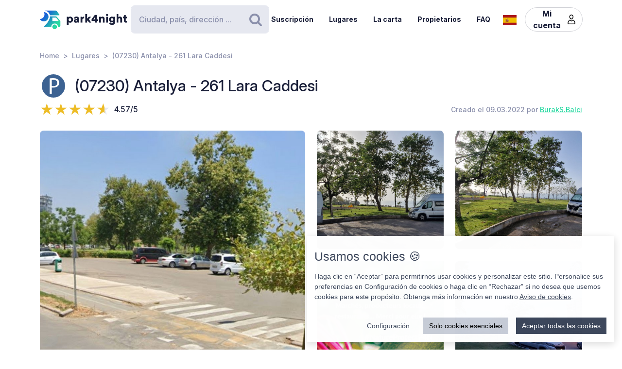

--- FILE ---
content_type: text/html; charset=UTF-8
request_url: https://www.park4night.com/es/place/313967
body_size: 14068
content:
<!DOCTYPE html><html lang="es"><head><meta charset="utf-8"/><meta name="version" content="c0ddcbd"/><meta name="viewport" content="width=device-width, initial-scale=1, shrink-to-fit=no, user-scalable=no, user-scalable=no"/><link rel="icon" type="image/x-icon" href="https://cdn1.park4night.com/images/favicon.ico"><title>park4night - (07230) Antalya - 261 Lara Caddesi</title><meta name="description" content="                                                                                                                                        Hay un lugar de estacionamiento gratuito en el estacionamiento. pero es tan pequeño. 2-3 autocaravanas pueden aparcar aquí.
                                                                                        "><meta name="keywords" content="Autocaravana, Furgonetas, Camping, Zona de servicio, Zona de picnic"><link rel="alternate" hreflang="fr" href="https://park4night.com/fr/place/313967" /><link rel="alternate" hreflang="en" href="https://park4night.com/en/place/313967" /><link rel="alternate" hreflang="de" href="https://park4night.com/de/place/313967" /><link rel="alternate" hreflang="es" href="https://park4night.com/es/place/313967" /><link rel="alternate" hreflang="it" href="https://park4night.com/it/place/313967" /><link rel="alternate" hreflang="nl" href="https://park4night.com/nl/place/313967" /><link rel="alternate" hreflang="x-default" href="https://park4night.com/en/place/313967" /><link rel="preconnect" href="https://fonts.googleapis.com"><link rel="preconnect" href="https://fonts.gstatic.com" crossorigin><link href="https://fonts.googleapis.com/css2?family=Inter:ital,opsz,wght@0,14..32,500;1,14..32,400&display=swap" rel="stylesheet"><link href="https://fonts.googleapis.com/css2?family=Inter:ital,opsz,wght@0,14..32,500;1,14..32,600&display=swap" rel="stylesheet"><link href="https://fonts.googleapis.com/css2?family=Inter:ital,opsz,wght@0,14..32,700;1,14..32,800&display=swap" rel="stylesheet"><script src="https://js.sentry-cdn.com/2b137752fa4d4e31828dcc42d547677d.min.js" crossorigin="anonymous"></script><link rel="stylesheet" href="https://cdn6.park4night.com/css/app.min.css?v=c0ddcbd" referrerpolicy="no-referrer"/><link rel="stylesheet" href="https://cdnjs.cloudflare.com/ajax/libs/animate.css/4.1.1/animate.min.css"/></head><body class="place" data-place-id="313967" data-is-pro="0" data-images-length="4" ><div class="site-wrapper"><header class="pageHeader"><div class="pageHeader-inner container"><div class="pageHeader-start"><a href="/es" class="pageHeader-logo"><figure class="pageHeader-logo-horizontal"><svg version="1.1" id="Calque_1" xmlns="http://www.w3.org/2000/svg" x="0" y="0" viewBox="0 0 720.3 160.6" style="enable-background:new 0 0 720.3 160.6" xml:space="preserve"><style>.st5 {
                                fill: #1a1f39
                            }</style><linearGradient id="SVGID_1_" gradientUnits="userSpaceOnUse" x1="33.567" y1="111.57" x2="126.157" y2="37.919" gradientTransform="matrix(1 0 0 -1 0 170)"><stop offset="0" style="stop-color:#165dd7"></stop><stop offset="1" style="stop-color:#27d9a1"></stop></linearGradient><path d="M71.7 58.9C72 37.8 55.2 20.4 34 20.1h-.3c3.2 5.7 4.9 12.2 4.8 19.2C38.2 60.3 21 77.1 0 76.9c6.4 11.5 18.7 19.4 32.8 19.7 21.2.3 38.6-16.5 38.9-37.7z" style="fill:url(#SVGID_1_)"></path><linearGradient id="SVGID_00000139279926902548155310000011676438747646106286_" gradientUnits="userSpaceOnUse" x1="27.964" y1="103.755" x2="120.554" y2="30.104" gradientTransform="matrix(1 0 0 -1 0 170)"><stop offset="0" style="stop-color:#165dd7"></stop><stop offset="1" style="stop-color:#27d9a1"></stop></linearGradient><circle style="fill:url(#SVGID_00000139279926902548155310000011676438747646106286_)" cx="122.6" cy="141.5" r="19.1"></circle><linearGradient id="SVGID_00000158026614071292452380000004916984359902443174_" gradientUnits="userSpaceOnUse" x1="33.914" y1="111.235" x2="126.504" y2="37.583" gradientTransform="matrix(1 0 0 -1 0 170)"><stop offset="0" style="stop-color:#165dd7"></stop><stop offset="1" style="stop-color:#27d9a1"></stop></linearGradient><path style="fill:url(#SVGID_00000158026614071292452380000004916984359902443174_)" d="m168.1 91-28.3-32.3c-1.8-2.1-4.4-3.3-7.2-3.3H84.3c0 6.2-1.2 12-3.3 17.5-11.5 35.5-49.4 68.7-49.4 68.7h63.3c0-15.2 12.4-27.6 27.6-27.6 15.2 0 27.6 12.4 27.6 27.6h10.6c5.3 0 9.6-4.3 9.6-9.6V97.2c.1-2.3-.7-4.5-2.2-6.2zm-16.9 2.6h-44.6c-1.8 0-3.2-1.5-3.2-3.2V68.2c0-1.8 1.5-3.2 3.2-3.2h22.7c2.9 0 5.6 1.3 7.4 3.4l16.9 19.9c1.9 2.1.4 5.3-2.4 5.3z"></path><linearGradient id="SVGID_00000044161762013019362290000013619068727995842454_" gradientUnits="userSpaceOnUse" x1="3.21" y1="96.29" x2="3.21" y2="96.29" gradientTransform="matrix(1 0 0 -1 0 170)"><stop offset="0" style="stop-color:#165dd7"></stop><stop offset="1" style="stop-color:#27d9a1"></stop></linearGradient><linearGradient id="SVGID_00000109735349131665426030000009405924863331797695_" gradientUnits="userSpaceOnUse" x1="78.807" y1="167.672" x2="171.397" y2="94.02" gradientTransform="matrix(1 0 0 -1 0 170)"><stop offset="0" style="stop-color:#165dd7"></stop><stop offset="1" style="stop-color:#27d9a1"></stop></linearGradient><path style="fill:url(#SVGID_00000109735349131665426030000009405924863331797695_)" d="m161.8 40.7-22-29.4c-1.8-2.4-4.6-3.8-7.7-3.8H42.3l-.2.4c20.6 2.4 37.1 17.9 41.2 37.9h75.9c2.7 0 4.2-3 2.6-5.1z"></path><g><path class="st5" d="M223.6 124.8V58.1h14.3v5c2-3.1 7.3-6.1 14.2-6.1 14 0 22.4 10.7 22.4 25.1 0 14.7-9.5 25.3-23 25.3-6.2 0-10.9-2.1-13.1-4.9v22.2h-14.8zM249 70.2c-5.7 0-10.9 3.9-10.9 11.9s5.1 12 10.9 12c5.8 0 11-4 11-12s-5.2-11.9-11-11.9zM295.3 78.5l11.4-1.8c2.6-.4 3.5-1.6 3.5-3.3 0-2.8-2.4-5.2-7.1-5.2-5.1 0-8 3.5-8.2 7.1L282 72.7c.6-6.9 7-16 21.2-16 15.6 0 21.3 8.7 21.3 18.6v23.6c0 3.8.5 7 .6 7.5h-13.3c-.1-.4-.5-2.1-.5-5.4-2.5 4.1-7.2 6.8-13.6 6.8-10.6 0-16.7-7-16.7-14.6 0-8.7 6.3-13.5 14.3-14.7zm14.8 8.9v-2.1l-9.1 1.5c-3.1.5-5.4 1.9-5.4 5.3 0 2.5 1.7 5 5.7 5 4.3-.1 8.8-2.2 8.8-9.7zM367.5 72.7c-1.7-.4-3.2-.5-4.7-.5-5.9 0-11.2 3.5-11.2 13.1v21h-14.7V58.1h14.3v6.5c2.5-5.4 8.6-7 12.5-7 1.5 0 2.9.2 3.9.5l-.1 14.6zM406.1 78.4l19.2 27.9h-18l-11.3-17-4.8 5.1v11.8h-14.7V36.1h14.7v38.2l14.7-16.2H425l-18.9 20.3zM428.8 77.7 455 43.4h18.2v37h10.1v12.8h-10.1v13.1h-15.3V93.2h-29.1V77.7zm29.1-18-15.8 20.8h15.8V59.7zM506 106.3h-14.7V58.1h14.3v5.5c2.6-4.6 8.5-6.8 13.5-6.8 12.1 0 17.6 8.6 17.6 19.2v30.3H522V78.6c0-4.8-2.5-8.3-7.9-8.3-4.8 0-8 3.6-8 8.4l-.1 27.6zM556.3 34.8c4.8 0 8.7 3.9 8.7 8.6s-3.9 8.6-8.7 8.6c-4.7 0-8.5-3.9-8.5-8.6s3.8-8.6 8.5-8.6zm-7.3 71.5V58.1h14.7v48.2H549zM586.3 105.4c1 4.7 4.8 8 10.4 8 7.4 0 11.9-3.6 11.9-12.3v-2.2c-1.8 2.6-5.9 5.4-12.9 5.4-12.8 0-22.4-10.1-22.4-23.5 0-12.7 9.2-23.6 22.4-23.6 7.9 0 12 3.5 13.4 6v-5.1h14.1v42.2c0 13.9-7.8 25.9-25.8 25.9-13.9 0-22.7-8.5-24.1-17.2l13-3.6zm22.4-24.6c0-6.6-4.8-10.7-10.3-10.7S588 74.2 588 80.8s4.5 10.7 10.4 10.7c6 0 10.3-4.1 10.3-10.7zM650.3 106.3h-14.7V36.1h14.7v25.1c3-3 8-4.4 12.3-4.4 12.6 0 18.2 8.6 18.2 19.2v30.3h-14.7V78.6c0-4.8-2.5-8.3-7.9-8.3-4.7 0-7.7 3.3-8 7.8l.1 28.2zM710.9 58.1h9.4V71h-9.4v18c0 4 2.1 5 5.3 5 1.5 0 3-.3 3.9-.5v12.2c-.6.3-3 1.4-7.7 1.4-10 0-16.1-5.9-16.1-15.5V71h-8.5V58.1h2.4c5 0 7.5-3.4 7.5-7.9V44h13.2v14.1z"></path></g></svg></figure><figure class="pageHeader-logo-vertical"><svg version="1.1" id="Calque_1" xmlns="http://www.w3.org/2000/svg" x="0" y="0" viewBox="0 0 496.7 411.4" style="enable-background:new 0 0 496.7 411.4" xml:space="preserve"><style>.st5 {
                                fill: #1a1f39
                            }</style><linearGradient id="SVGID_00000119100668442465498462516800683084432_" gradientUnits="userSpaceOnUse" x1="141.315" y1="316.26" x2="314.414" y2="178.568" gradientTransform="matrix(1 0 0 -1 0 411.44)"><stop offset="0" style="stop-color:#165dd7"/><stop offset="1" style="stop-color:#27d9a1"/></linearGradient><linearGradient id="SVGID_00000128463568574491425220000002424694590941789875_" gradientUnits="userSpaceOnUse" x1="130.837" y1="301.645" x2="303.935" y2="163.953" gradientTransform="matrix(1 0 0 -1 0 411.44)"><stop offset="0" style="stop-color:#165dd7"/><stop offset="1" style="stop-color:#27d9a1"/></linearGradient><circle style="fill:url(#SVGID_00000128463568574491425220000002424694590941789875_)" cx="307.7" cy="250.5" r="35.8"/><linearGradient id="SVGID_00000119100668442907500910000016859570900683084432_" gradientUnits="userSpaceOnUse" x1="141.962" y1="315.632" x2="315.061" y2="177.939" gradientTransform="matrix(1 0 0 -1 0 411.44)"><stop offset="0" style="stop-color:#165dd7"/><stop offset="1" style="stop-color:#27d9a1"/></linearGradient><path style="fill:url(#SVGID_00000119100668442907500910000016859570900683084432_)" d="m392.7 156-52.8-60.4c-3.4-3.9-8.3-6.1-13.5-6.1h-90.3c0 11.5-2.2 22.5-6.1 32.6-21.5 66.3-92.3 128.4-92.3 128.4H256c0-28.5 23.2-51.7 51.7-51.7s51.7 23.2 51.7 51.7h19.9c9.9 0 17.9-8 17.9-17.9v-64.8c0-4.4-1.6-8.6-4.5-11.8zm-31.4 5H278c-3.4 0-6.1-2.7-6.1-6.1v-41.5c0-3.4 2.7-6.1 6.1-6.1h42.4c5.4 0 10.4 2.4 13.9 6.4l31.6 37.2c3.4 4.1.6 10.1-4.6 10.1z"/><linearGradient id="SVGID_00000038411155150324421910000006759681689430599356_" gradientUnits="userSpaceOnUse" x1="84.56" y1="287.68" x2="84.56" y2="287.68" gradientTransform="matrix(1 0 0 -1 0 411.44)"><stop offset="0" style="stop-color:#165dd7"/><stop offset="1" style="stop-color:#27d9a1"/></linearGradient><linearGradient id="SVGID_00000105425934453627190530000002287032930136745349_" gradientUnits="userSpaceOnUse" x1="225.894" y1="421.146" x2="398.993" y2="283.454" gradientTransform="matrix(1 0 0 -1 0 411.44)"><stop offset="0" style="stop-color:#165dd7"/><stop offset="1" style="stop-color:#27d9a1"/></linearGradient><path style="fill:url(#SVGID_00000119100668442465498462516800683084432_)" d="M212.6 96.1c.6-39.5-30.9-72.1-70.4-72.7h-.6c5.9 10.6 9.2 22.9 9 35.9-.6 39.3-32.8 70.7-72 70.4 12 21.6 34.9 36.3 61.4 36.8 39.5.7 72-30.9 72.6-70.4z"/><path style="fill:url(#SVGID_00000105425934453627190530000002287032930136745349_)" d="M381.1 62 339.9 7.2c-3.4-4.5-8.7-7.2-14.3-7.2H157.7l-.4.7c38.4 4.6 69.4 33.5 77 70.9h142c4.9 0 7.7-5.6 4.8-9.6z"/><g><path class="st5" d="M0 410v-66.6h14.3v5c2-3.1 7.3-6.1 14.2-6.1 14 0 22.4 10.7 22.4 25.1 0 14.7-9.5 25.3-23 25.3-6.2 0-10.9-2.1-13.1-4.9V410H0zm25.4-54.5c-5.7 0-10.9 3.9-10.9 11.9s5.1 12 10.9 12c5.8 0 11-4 11-12s-5.2-11.9-11-11.9zM71.7 363.7 83 362c2.6-.4 3.5-1.6 3.5-3.3 0-2.8-2.4-5.2-7.1-5.2-5.1 0-7.9 3.5-8.2 7.1L58.4 358c.6-6.9 7-16 21.1-16 15.6 0 21.3 8.7 21.3 18.6v23.6c0 3.8.5 7 .6 7.5H88.2c-.1-.4-.5-2.1-.5-5.4-2.5 4.1-7.2 6.8-13.6 6.8-10.6 0-16.7-7-16.7-14.6 0-8.8 6.3-13.6 14.3-14.8zm14.8 8.9v-2.1l-9.1 1.5c-3.1.5-5.4 1.9-5.4 5.3 0 2.5 1.6 5 5.7 5 4.4-.1 8.8-2.2 8.8-9.7zM143.9 357.9c-1.6-.4-3.2-.5-4.7-.5-5.9 0-11.2 3.5-11.2 13.1v21h-14.7v-48.2h14.3v6.5c2.5-5.4 8.6-7 12.5-7 1.5 0 2.9.2 3.9.5l-.1 14.6zM182.6 363.6l19.2 27.9h-18l-11.4-17-4.8 5.1v11.8h-14.8v-70.2h14.7v38.2l14.6-16.2h19.1l-18.6 20.4zM205.2 362.9l26.2-34.3h18.2v37h10.1v12.8h-10.1v13.1h-15.3v-13.1h-29.1v-15.5zm29.1-18-15.8 20.8h15.8v-20.8zM282.5 391.5h-14.7v-48.2H282v5.5c2.6-4.6 8.5-6.8 13.5-6.8 12.1 0 17.6 8.6 17.6 19.2v30.3h-14.7v-27.7c0-4.8-2.5-8.3-7.9-8.3-4.8 0-8 3.6-8 8.4v27.6zM332.7 320c4.8 0 8.7 3.9 8.7 8.6s-3.9 8.6-8.7 8.6c-4.7 0-8.5-3.9-8.5-8.6s3.8-8.6 8.5-8.6zm-7.3 71.5v-48.2h14.7v48.2h-14.7zM362.7 390.6c1 4.7 4.9 8 10.4 8 7.4 0 11.9-3.6 11.9-12.3v-2.2c-1.8 2.6-5.9 5.4-12.9 5.4-12.8 0-22.4-10.1-22.4-23.5 0-12.7 9.2-23.6 22.4-23.6 7.9 0 12 3.5 13.4 6v-5.1h14.1v42.2c0 13.9-7.8 25.9-25.8 25.9-13.9 0-22.7-8.5-24.1-17.2l13-3.6zm22.4-24.6c0-6.6-4.8-10.7-10.3-10.7-5.5 0-10.4 4.1-10.4 10.7s4.5 10.7 10.4 10.7c6 0 10.3-4.1 10.3-10.7zM426.7 391.5H412v-70.2h14.7v25.1c3-3 8-4.4 12.3-4.4 12.6 0 18.2 8.6 18.2 19.2v30.3h-14.7v-27.7c0-4.8-2.5-8.3-7.9-8.3-4.7 0-7.7 3.3-8 7.8l.1 28.2zM487.3 343.3h9.4v12.9h-9.4v18c0 4 2.1 5 5.3 5 1.5 0 3-.3 3.9-.5v12.2c-.6.3-3 1.4-7.7 1.4-10 0-16.1-5.9-16.1-15.5v-20.7h-8.5v-12.9h2.4c5 0 7.5-3.4 7.5-7.9v-6.2h13.2v14.2z"/></g></svg></figure></a></div><div class="pageHeader-search"><form action="#" class="searchbar" method="get" autocomplete="off"><input type="text" class="searchbar-input form-control" placeholder="Ciudad, país, dirección ..." aria-label="Search" autocomplete="off"><!-- Suggestion panel --><div class="searchbar-suggestions"><ul><li><a href="/es/search"><i class="fa fa-map-o" aria-hidden="true"></i>
                    Usar el mapa
                </a></li></ul><h6 class="searchbar-suggestions-heading d-none">Últimas busquedas</h6></div><!-- /Suggestion panel --><button class="searchbar-submit btn" type="submit"><i class="fa fa-search" aria-hidden="true"></i><span class="visually-hidden">Buscar</span></button></form></div><div class="pageHeader-end flex-row-reverse flex-lg-row"><div class="pageNav-hamburger"><div class="pageNav-hamburger-inner"><span class="pageNav-hamburger-bar"></span><span class="pageNav-hamburger-bar"></span><span class="pageNav-hamburger-bar"></span></div></div><nav class="pageNav"><a class="pageNav-logo" href="/es"><img src="https://cdn6.park4night.com/images/svg/logo-horizontal.svg?v=c0ddcbd" alt="logo"></a><div class="pageNav-inner"><ul><!-- Doc : Add 'is-active' class on '<li>' to make it active when it's relevant --><li><a href="/es/subscription" target="_blank">Suscripción</a></li><li><a href="/es/search">Lugares</a></li><li><a href="/es/charter">La carta</a></li><li><a href="/es/premium">Propietarios</a></li><li><a href="/es/faq">FAQ</a></li><li class="d-xl-none"><a href="/es/account">Mi cuenta</a><ul><li><button type="button" data-bs-toggle="modal" data-bs-target="#signupModal">
                                Crear una cuenta
                            </button></li><li><button type="button" data-bs-toggle="modal" data-bs-target="#signinModal">
                                Conectarse
                            </button></li></ul></li></ul></div><div class="pageNav-search"><form action="#" class="searchbar" method="get" autocomplete="off"><input type="text" class="searchbar-input form-control" placeholder="Ciudad, país, dirección ..." aria-label="Search" autocomplete="off"><!-- Suggestion panel --><div class="searchbar-suggestions"><ul><li><a href="/es/search"><i class="fa fa-map-o" aria-hidden="true"></i>
                    Usar el mapa
                </a></li></ul><h6 class="searchbar-suggestions-heading d-none">Últimas busquedas</h6></div><!-- /Suggestion panel --><button class="searchbar-submit btn" type="submit"><i class="fa fa-search" aria-hidden="true"></i><span class="visually-hidden">Buscar</span></button></form></div></nav><nav class="lang" data-locale="es"><button class="lang-current" type="button" title="es"><img src="https://cdn6.park4night.com/images/svg/flags/es.svg?v=c0ddcbd" alt="es"></button><ul class="lang-list"><li><a href="/fr/place/313967" title="fr"><img src="https://cdn6.park4night.com/images/svg/flags/fr.svg?v=c0ddcbd" alt="fr"></a></li><li><a href="/en/place/313967" title="en"><img src="https://cdn6.park4night.com/images/svg/flags/gb.svg?v=c0ddcbd" alt="en"></a></li><li><a href="/de/place/313967" title="de"><img src="https://cdn6.park4night.com/images/svg/flags/de.svg?v=c0ddcbd" alt="de"></a></li><li><a href="/it/place/313967" title="it"><img src="https://cdn6.park4night.com/images/svg/flags/it.svg?v=c0ddcbd" alt="it"></a></li><li><a href="/nl/place/313967" title="nl"><img src="https://cdn6.park4night.com/images/svg/flags/nl.svg?v=c0ddcbd" alt="nl"></a></li></ul></nav><nav class="pageHeader-account d-none d-lg-block"><button type="button" class="pageHeader-account-button btn"><span>Mi cuenta</span><img src="https://cdn6.park4night.com/images/svg/icons/user.svg?v=c0ddcbd" alt="" width="20"></button><ul class="pageHeader-account-dropdown"><li><button type="button" data-bs-toggle="modal" data-bs-target="#signupModal">
                                Crear una cuenta
                            </button></li><li><button type="button" data-bs-toggle="modal" data-bs-target="#signinModal">
                                Conectarse
                            </button></li></ul></nav></div></div></header><nav class="breadcrumbs container" aria-label="breadcrumb"><ol class="breadcrumb"><li class="breadcrumb-item"><a href="/es">Home</a></li><li class="breadcrumb-item"><a href="/es/search">Lugares</a></li><li class="breadcrumb-item">(07230) Antalya - 261 Lara Caddesi</li></ol></nav><section class="place-header"><div class="container place-header-container"><div class="place-header-title"><figure class="place-header-access"><img src="https://cdn6.park4night.com/images/svg/icons/access/icon_p.svg?v=c0ddcbd"
                         alt="Aparcamiento día y noche"
                         title="Aparcamiento día y noche"></figure><h1 class="place-header-name h4">(07230) Antalya - 261 Lara Caddesi</h1></div><div class="place-header-sub row justify-content-between align-items-center"><div class="col-auto mr-3"><div class="rating"><div class="rating-stars-readonly" style="--rating: 4.57" aria-label="Rating of this product is 4.57 out of 5."></div><span class="rating-note">4.57/5</span></div></div><div class="col-auto my-2"><span class="place-header-creation caption text-gray">Creado el 09.03.2022 por <a href="/es/user/BurakS.Balci">BurakS.Balci</a></span></div></div><div class="place-header-gallery mb-3 mt-lg-4 "><a class="place-header-gallery-image " href="https://cdn3.park4night.com/lieu/891101_891200/891140_gd.jpg" data-fancybox="gallery"><figure><img src="https://cdn3.park4night.com/lieu/891101_891200/891140_gd.jpg" alt="Description"></figure></a><a class="place-header-gallery-image " href="https://cdn3.park4night.com/lieu/1510501_1510600/1510525_gd.jpg" data-fancybox="gallery"><figure><img src="https://cdn3.park4night.com/lieu/1510501_1510600/1510525_gd.jpg" alt="Description"></figure></a><a class="place-header-gallery-image d-lg-none d-xl-block" href="https://cdn3.park4night.com/lieu/1510501_1510600/1510526_gd.jpg" data-fancybox="gallery"><figure><img src="https://cdn3.park4night.com/lieu/1510501_1510600/1510526_gd.jpg" alt="Description"></figure></a><a href="#" target="_blank" class="ads-pave js-ads" data-format="web_pave"><span>Anuncio</span><img src="/images/svg/logo_p4n_web_vertical.svg" alt="ads"/></a><a class="place-header-gallery-image " href="https://cdn3.park4night.com/lieu/1510501_1510600/1510529_gd.jpg" data-fancybox="gallery"><figure><img src="https://cdn3.park4night.com/lieu/1510501_1510600/1510529_gd.jpg" alt="Description"></figure></a></div></div></section><section class="place-specs py-5"><div class="container"><span class="place-specs-type tag text-secondary">#313967 - Aparcamiento día y noche</span><hr class="mt-3 mb-2"><div class="row align-items-center py-2"><div class="col-3 col-lg-2 col-xl-1 my-1"><span class="caption text-gray d-block">1 servicios</span></div><div class="col d-flex" style="overflow-x: hidden;"><ul class="place-specs-services"><li><img src="https://cdn6.park4night.com/images/svg/icons/services/service_animaux.svg?v=c0ddcbd"
                                         data-bs-toggle="tooltip"
                                         alt="Se permiten mascotas"
                                         title="Se permiten mascotas"></li></ul></div></div><div class="row align-items-center py-2"><div class="col-3 col-lg-2 col-xl-1 my-1"><span class="caption text-gray d-block">1 actividades</span></div><div class="col d-flex" style="overflow-x: auto;"><ul class="place-specs-services"><li><img src="https://cdn6.park4night.com/images/svg/icons/activities/activity_moto.svg?v=c0ddcbd"
                                         data-bs-toggle="tooltip"
                                         alt="Hermoso paseo en motocicleta"
                                         title="Hermoso paseo en motocicleta"></li></ul></div></div><figure class="ads mx-auto"><a href="#" target="_blank" class="js-ads" data-format="web_banner"><span>Anuncio</span><img src="/images/svg/logo_p4n_web_vertical.svg" alt="ads"/></a></figure></div></section><section class="place-info"><div class="container"><div class="row g-5"><div class="col-12 col-lg-7"><div class="py-3 border-top border-bottom"><ul class="place-actions row "><li class="col-3"><a class="btn-itinerary"
                                   href="https://www.google.com/maps/dir/?api=1&destination=36.850654,30.778182"
                                   target="_blank"><i class="fa fa-location-arrow" aria-hidden="true"></i> Itinerario
                                </a></li><li class="col-3"><button type="button"
                                        class="toggle-bookmark "
                                         disabled data-bs-toggle="modal" data-bs-target="#signinModal"><i class="fa fa-star" aria-hidden="true"></i> Favoritos
                                </button></li><li class="col-3"><button type="button" class="toggle-subscription-ads"
                                            data-bs-toggle="modal" data-bs-target="#adsModal"
                                             disabled ><i class="fa fa-phone" aria-hidden="true"></i> Contacto
                                    </button></li><li class="col-3 d-none"
                                data-bs-toggle="tooltip"
                                title="Cette fonctionnalité est en cours de développement."
                            ><button type="button"
                                            data-bs-toggle="modal" data-bs-target="#signinModal"
                                            disabled><i class="fa fa-ellipsis-h" aria-hidden="true"></i> Más
                                    </button></li></ul></div><ul class="place-info-languages mt-4"><li class="" data-bs-toggle="tooltip" title="FR"><img src="https://cdn6.park4night.com/images/svg/flags/fr.svg?v=c0ddcbd" alt="" lang="fr"></li><li class="" data-bs-toggle="tooltip" title="EN"><img src="https://cdn6.park4night.com/images/svg/flags/gb.svg?v=c0ddcbd" alt="" lang="en"></li><li class="" data-bs-toggle="tooltip" title="DE"><img src="https://cdn6.park4night.com/images/svg/flags/de.svg?v=c0ddcbd" alt="" lang="de"></li><li class="is-active" data-bs-toggle="tooltip" title="ES"><img src="https://cdn6.park4night.com/images/svg/flags/es.svg?v=c0ddcbd" alt="" lang="es"></li><li class="" data-bs-toggle="tooltip" title="IT"><img src="https://cdn6.park4night.com/images/svg/flags/it.svg?v=c0ddcbd" alt="" lang="it"></li><li class="" data-bs-toggle="tooltip" title="NL"><img src="https://cdn6.park4night.com/images/svg/flags/nl.svg?v=c0ddcbd" alt="" lang="nl"></li></ul><div class="place-info-description mt-4" data-current-locale="es"><p lang="fr" class="d-none">Il y a une place de stationnement gratuite dans le parking. mais c&#039;est si petit. 2-3 camping-cars peuvent se garer ici.</p><p lang="en" class="d-none">There is a free parking place in parking lot. but it is so small. 2-3 camping cars can park in here.</p><p lang="de" class="d-none">Es gibt einen kostenlosen Parkplatz auf dem Parkplatz. aber es ist so klein. 2-3 Wohnmobile können hier parken.</p><p lang="es" class="">Hay un lugar de estacionamiento gratuito en el estacionamiento. pero es tan pequeño. 2-3 autocaravanas pueden aparcar aquí.</p><p lang="it" class="d-none">C&#039;è un parcheggio gratuito nel parcheggio. ma è così piccolo. 2-3 camper possono parcheggiare qui.</p><p lang="nl" class="d-none">Er is een gratis parkeerplaats op de parkeerplaats. maar het is zo klein. Hier kunnen 2-3 campers parkeren.</p></div><hr class="mt-4"><dl class="place-info-details mt-4"><dt>Precio de los servicios</dt><dd>Gratuit</dd><dt>Precio del aparcamiento</dt><dd>Gratuit</dd><dt>Número de aparcamientos</dt><dd>3</dd><dt>Abierto/Cerrado</dt><dd>Abierto todo el año</dd></dl></div><div class="col-12 col-lg-5"><a href="/es/search?lat=36.850654&lng=30.778182&z=15"><img src="https://cdn3.park4night.com/img_cache/streets-v2/13/36.850654/30.778182/red/350x250.jpg" alt=""></a><ul class="place-info-location mt-5 mb-4"><li><svg xmlns="http://www.w3.org/2000/svg" viewBox="0 0 32 32" style="fill: #27d9a1; font-size: 2rem"><path d="M15.42,.1c-2.06,.02-4.49,.9-6.51,2.74-2.76,2.5-4.12,5.59-3.66,9.37,.21,1.67,.82,3.22,1.63,4.68,1.83,3.27,3.71,6.51,5.57,9.77,.91,1.59,1.82,3.19,2.75,4.77,.44,.76,1.18,.75,1.65,.01,.08-.13,.16-.27,.23-.4,2.68-4.63,5.34-9.28,8.03-13.9,1.19-2.04,1.8-4.2,1.73-6.57C26.69,4.7,21.98,.09,15.42,.1Zm8.18,16.14c-2.43,4.18-4.81,8.37-7.22,12.56-.08,.14-.19,.28-.35,.53-.77-1.33-1.46-2.56-2.17-3.77-1.74-2.96-3.56-5.89-5.21-8.9-.72-1.3-1.3-2.74-1.61-4.19-.83-3.83,1.33-7.44,4.42-9.26,5.64-3.34,12.44-.15,13.5,6.32,.4,2.42-.12,4.62-1.34,6.72Z"/><path d="M15.96,6.9c-1.68-.02-3.16,1.52-3.18,3.31-.02,1.75,1.49,3.22,3.34,3.23,1.76,.03,3.12-1.55,3.17-3.22,.06-1.8-1.47-3.29-3.32-3.32Z"/></svg><p><span>36.8507, 30.7782 (lat, lng)</span><br><span>N 36&#176;51&#8217;2.3544&#8221 E 30&#176;46&#8217;41.4552&#8221</span></p></li><li><svg xmlns="http://www.w3.org/2000/svg" viewBox="0 0 32 32" style="fill: #27d9a1; font-size: 2rem"><path d="M15.42,.1c-2.06,.02-4.49,.9-6.51,2.74-2.76,2.5-4.12,5.59-3.66,9.37,.21,1.67,.82,3.22,1.63,4.68,1.83,3.27,3.71,6.51,5.57,9.77,.91,1.59,1.82,3.19,2.75,4.77,.44,.76,1.18,.75,1.65,.01,.08-.13,.16-.27,.23-.4,2.68-4.63,5.34-9.28,8.03-13.9,1.19-2.04,1.8-4.2,1.73-6.57C26.69,4.7,21.98,.09,15.42,.1Zm8.18,16.14c-2.43,4.18-4.81,8.37-7.22,12.56-.08,.14-.19,.28-.35,.53-.77-1.33-1.46-2.56-2.17-3.77-1.74-2.96-3.56-5.89-5.21-8.9-.72-1.3-1.3-2.74-1.61-4.19-.83-3.83,1.33-7.44,4.42-9.26,5.64-3.34,12.44-.15,13.5,6.32,.4,2.42-.12,4.62-1.34,6.72Z"/><path d="M15.96,6.9c-1.68-.02-3.16,1.52-3.18,3.31-.02,1.75,1.49,3.22,3.34,3.23,1.76,.03,3.12-1.55,3.17-3.22,.06-1.8-1.47-3.29-3.32-3.32Z"/></svg><p>
                                261 Lara Caddesi
                                <br>
                                07230 Antalya,<br><img src='https://cdn6.park4night.com/images/svg/flags/tr.svg' alt='flag-tr' style='width: 25px !important; display: inline-block; margin-bottom: 3px; margin-right: 5px'> Türkiye
                            </p></li></ul></div></div></div></section><section class="place-feedback py-5 py-lg-7"><div class="container"><button class="place-feedback-new" type="button" data-bs-toggle="modal" data-bs-target="#signinModal"><span class="h6 mb-0">Añadir una reseña para ayudar a otros usuarios :</span><i aria-hidden="true">★★★★★</i></button><div class="place-feedback-average mt-3 mb-3"><strong>Media (7 Reseñas) : </strong><span class="text-gray">4.57/5</span></div><ul class="place-feedback-list row g-5"><li class="col-12 col-lg-6"><article class="place-feedback-article" data-review-id="5481322" data-review-rating="5" id="review-5481322"><header class="place-feedback-article-header row align-items-center"><div class="place-feedback-article-author d-flex align-items-center"><a class="account-avatar" href="/es/user/parkolok"><img class="me-2 account-avatar-vehicule" src="https://cdn6.park4night.com/images/bitmap/vehicules/vehicule_c.png?v=c0ddcbd"><img class="me-2 account-avatar-premium" src="https://cdn6.park4night.com/images/svg/badges/user/badge_premium.svg?v=c0ddcbd" width="80" alt=""></a><div class="d-flex direction-column"><a href="/es/user/parkolok"><strong>parkolok</strong></a><div class="place-feedback-article-social col-12" style="font-size: 0.5rem"><ul></ul></div><span class="caption text-gray">18/11/2025</span></div><div class="order-2 ms-auto"><button class="place-feedback-article-translate" title="Translate" data-bs-toggle="modal" data-bs-target="#reviewTransModal"><i class="fa fa-language"></i> Traducir
                    </button></div></div><div class="place-feedback-article-stars col-12 col-sm-auto my-2"><div class="rating"><div class="rating-stars-readonly" style="--rating: 5" aria-label="Rating of this product is 5 out of 5."></div><span class="rating-note">5/5</span></div></div></header><div class="mt-4"><p class="place-feedback-article-content">ingyenes nagy parkoló a fotókon nem jól látni,az ut másik oldalán is van parkoló.</p></div><footer class="place-feedback-article-footer row align-items-center mt-3"></footer></article></li><li class="col-12 col-lg-6"><article class="place-feedback-article" data-review-id="5301325" data-review-rating="4" id="review-5301325"><header class="place-feedback-article-header row align-items-center"><div class="place-feedback-article-author d-flex align-items-center"><a class="account-avatar" href="/es/user/jubada"><img class="me-2 account-avatar-vehicule" src="https://cdn6.park4night.com/images/bitmap/vehicules/vehicule_v.png?v=c0ddcbd"><img class="me-2 account-avatar-premium" src="https://cdn6.park4night.com/images/svg/badges/user/badge_premium.svg?v=c0ddcbd" width="80" alt=""></a><div class="d-flex direction-column"><a href="/es/user/jubada"><strong>jubada</strong></a><div class="place-feedback-article-social col-12" style="font-size: 0.5rem"><ul></ul></div><span class="caption text-gray">10/09/2025</span></div><div class="order-2 ms-auto"><button class="place-feedback-article-translate" title="Translate" data-bs-toggle="modal" data-bs-target="#reviewTransModal"><i class="fa fa-language"></i> Traducir
                    </button></div></div><div class="place-feedback-article-stars col-12 col-sm-auto my-2"><div class="rating"><div class="rating-stars-readonly" style="--rating: 4" aria-label="Rating of this product is 4 out of 5."></div><span class="rating-note">4/5</span></div></div></header><div class="mt-4"><p class="place-feedback-article-content">Wir standen eine Nacht da. Am Abend war es laut von der Musik der Restaurant/Bar direkt hinter dem Platz, was uns aber überhaupt nicht störte. Wir kamen gegen 00:00 an und hatten Glück noch einen Platz zu bekommen. Am Morgen dafür fast keine Autos mehr und es hatte Schatten. Schöne Aussicht aufs Meer und die Flugzeuge fliegen direkt über den Platz. Zum greifen nah. </p></div><footer class="place-feedback-article-footer row align-items-center mt-3"></footer></article></li><li class="col-12 col-lg-6"><article class="place-feedback-article" data-review-id="4611565" data-review-rating="5" id="review-4611565"><header class="place-feedback-article-header row align-items-center"><div class="place-feedback-article-author d-flex align-items-center"><a class="account-avatar" href="/es/user/Elmundoviajero"><img class="me-2 account-avatar-vehicule" src="https://cdn6.park4night.com/images/bitmap/vehicules/vehicule_gv.png?v=c0ddcbd"><img class="me-2 account-avatar-premium" src="https://cdn6.park4night.com/images/svg/badges/user/badge_premium.svg?v=c0ddcbd" width="80" alt=""></a><div class="d-flex direction-column"><a href="/es/user/Elmundoviajero"><strong>Elmundoviajero</strong></a><div class="place-feedback-article-social col-12" style="font-size: 0.5rem"><ul><li><a href="https://www.facebook.com/" title="Facebook"><i class="fa fa-facebook-square" aria-hidden="true"></i></a></li><li><a href="https://www.instagram.com/el_mundo_viajero" title="Instagram"><i class="fa fa-instagram" aria-hidden="true"></i></a></li><li><a href="https://www.twitter.com/" title="Twitter"><i class="fa fa-twitter" aria-hidden="true"></i></a></li></ul></div><span class="caption text-gray">10/04/2025</span></div><div class="order-2 ms-auto"><button class="place-feedback-article-translate" title="Translate" data-bs-toggle="modal" data-bs-target="#reviewTransModal"><i class="fa fa-language"></i> Traducir
                    </button></div></div><div class="place-feedback-article-stars col-12 col-sm-auto my-2"><div class="rating"><div class="rating-stars-readonly" style="--rating: 5" aria-label="Rating of this product is 5 out of 5."></div><span class="rating-note">5/5</span></div></div></header><div class="mt-4"><p class="place-feedback-article-content">Paramos aquí un rato para ver la cascada. No vemos claro que vehículos largos entren en la parte inicial.
No dormimos porque nos pareció muy ruidoso.</p></div><footer class="place-feedback-article-footer row align-items-center mt-3"></footer></article></li><li class="col-12 col-lg-6"><article class="place-feedback-article" data-review-id="4536763" data-review-rating="5" id="review-4536763"><header class="place-feedback-article-header row align-items-center"><div class="place-feedback-article-author d-flex align-items-center"><a class="account-avatar" href="/es/user/johnandkellie"><img class="me-2 account-avatar-vehicule" src="https://cdn6.park4night.com/images/bitmap/vehicules/vehicule_gv.png?v=c0ddcbd"><img class="me-2 account-avatar-premium" src="https://cdn6.park4night.com/images/svg/badges/user/badge_premium.svg?v=c0ddcbd" width="80" alt=""></a><div class="d-flex direction-column"><a href="/es/user/johnandkellie"><strong>johnandkellie</strong></a><div class="place-feedback-article-social col-12" style="font-size: 0.5rem"><ul></ul></div><span class="caption text-gray">20/02/2025</span></div><div class="order-2 ms-auto"><button class="place-feedback-article-translate" title="Translate" data-bs-toggle="modal" data-bs-target="#reviewTransModal"><i class="fa fa-language"></i> Traducir
                    </button></div></div><div class="place-feedback-article-stars col-12 col-sm-auto my-2"><div class="rating"><div class="rating-stars-readonly" style="--rating: 5" aria-label="Rating of this product is 5 out of 5."></div><span class="rating-note">5/5</span></div></div></header><div class="mt-4"><p class="place-feedback-article-content">No restrictions. Free. Much busier than the photos here. Fills up. Can be full. Don’t park across the curb, park so everyone can fit. </p></div><footer class="place-feedback-article-footer row align-items-center mt-3"></footer></article></li><li class="col-12 col-lg-6"><article class="place-feedback-article" data-review-id="3649845" data-review-rating="4" id="review-3649845"><header class="place-feedback-article-header row align-items-center"><div class="place-feedback-article-author d-flex align-items-center"><a class="account-avatar" href="/es/user/Schwientek"><img class="me-2 account-avatar-vehicule" src="https://cdn6.park4night.com/images/bitmap/vehicules/vehicule_gv.png?v=c0ddcbd"><img class="me-2 account-avatar-premium" src="https://cdn6.park4night.com/images/svg/badges/user/badge_premium.svg?v=c0ddcbd" width="80" alt=""></a><div class="d-flex direction-column"><a href="/es/user/Schwientek"><strong>Schwientek</strong></a><div class="place-feedback-article-social col-12" style="font-size: 0.5rem"><ul></ul></div><span class="caption text-gray">26/04/2024</span></div><div class="order-2 ms-auto"><button class="place-feedback-article-translate" title="Translate" data-bs-toggle="modal" data-bs-target="#reviewTransModal"><i class="fa fa-language"></i> Traducir
                    </button></div></div><div class="place-feedback-article-stars col-12 col-sm-auto my-2"><div class="rating"><div class="rating-stars-readonly" style="--rating: 4" aria-label="Rating of this product is 4 out of 5."></div><span class="rating-note">4/5</span></div></div></header><div class="mt-4"><p class="place-feedback-article-content">Sehr guter Ausgangspunkt um den Wasserfall zu besuchen. Hier können Kastenwagen zwischen den PKWs gut stehen. Spät abends und früh morgens ist der Platz fast leer. Am Tage findet man nur mit Glück einen Platz. Die Nacht war einigermaßen ruhig, der Ausblick ist genial.</p></div><footer class="place-feedback-article-footer row align-items-center mt-3"></footer></article></li><li class="col-12 col-lg-6 d-none"><article class="place-feedback-article" data-review-id="2701204" data-review-rating="4" id="review-2701204"><header class="place-feedback-article-header row align-items-center"><div class="place-feedback-article-author d-flex align-items-center"><a class="account-avatar" href="/es/user/alicev"><img class="me-2 account-avatar-vehicule" src="https://cdn6.park4night.com/images/bitmap/vehicules/vehicule_v.png?v=c0ddcbd"><img class="me-2 account-avatar-premium" src="https://cdn6.park4night.com/images/svg/badges/user/badge_premium.svg?v=c0ddcbd" width="80" alt=""></a><div class="d-flex direction-column"><a href="/es/user/alicev"><strong>alicev</strong></a><div class="place-feedback-article-social col-12" style="font-size: 0.5rem"><ul><li><a href="https://www.instagram.com/alice.inwondervan" title="Instagram"><i class="fa fa-instagram" aria-hidden="true"></i></a></li><li><a href="http://www.alice.inwondervan" title="Youtube"><i class="fa fa-youtube-play" aria-hidden="true"></i></a></li></ul></div><span class="caption text-gray">27/04/2023</span></div><div class="order-2 ms-auto"><button class="place-feedback-article-translate" title="Translate" data-bs-toggle="modal" data-bs-target="#reviewTransModal"><i class="fa fa-language"></i> Traducir
                    </button></div></div><div class="place-feedback-article-stars col-12 col-sm-auto my-2"><div class="rating"><div class="rating-stars-readonly" style="--rating: 4" aria-label="Rating of this product is 4 out of 5."></div><span class="rating-note">4/5</span></div></div></header><div class="mt-4"><p class="place-feedback-article-content">if you can get a space, it&#039;s a nice little spot for a city park up. bit chaotic in the day. park, sea view and ten minutes from the Duden fall. several dogs but all friendly enough and quiet</p></div><footer class="place-feedback-article-footer row align-items-center mt-3"></footer></article></li><li class="col-12 col-lg-6 d-none"><article class="place-feedback-article" data-review-id="2505141" data-review-rating="5" id="review-2505141"><header class="place-feedback-article-header row align-items-center"><div class="place-feedback-article-author d-flex align-items-center"><a class="account-avatar" href="/es/user/minchoivanov"><img class="me-2 account-avatar-vehicule" src="https://cdn6.park4night.com/images/bitmap/vehicules/vehicule_p.png?v=c0ddcbd"><img class="me-2 account-avatar-premium" src="https://cdn6.park4night.com/images/svg/badges/user/badge_premium.svg?v=c0ddcbd" width="80" alt=""></a><div class="d-flex direction-column"><a href="/es/user/minchoivanov"><strong>minchoivanov</strong></a><div class="place-feedback-article-social col-12" style="font-size: 0.5rem"><ul></ul></div><span class="caption text-gray">25/11/2022</span></div><div class="order-2 ms-auto"><button class="place-feedback-article-translate" title="Translate" data-bs-toggle="modal" data-bs-target="#reviewTransModal"><i class="fa fa-language"></i> Traducir
                    </button></div></div><div class="place-feedback-article-stars col-12 col-sm-auto my-2"><div class="rating"><div class="rating-stars-readonly" style="--rating: 5" aria-label="Rating of this product is 5 out of 5."></div><span class="rating-note">5/5</span></div></div></header><div class="mt-4"><p class="place-feedback-article-content">Безплатен паркинг, малко тесническо но от сърце.</p></div><footer class="place-feedback-article-footer row align-items-center mt-3"></footer></article></li></ul><div class="place-feedback-pagination mt-4 text-center text-lg-start"><button class="btn btn-outline-black">Más</button></div></div></section><section class="inner-page-carousel pb-5 pb-lg-7"><div class="container"><div class="row"><div class="col-12"><hr class="mb-5 mb-lg-6"><h2 class="fs-4 mb-5 text-center">Lugares por descubrir</h2><div class="inner-page-places-list owl-carousel"><figure class="ads ads-native card"><a href="#" target="_blank" class="js-ads" data-format="web_native"><span>Anuncio</span><img src="/images/svg/logo_p4n_web_vertical.svg" alt="ads"/></a></figure><div class="inner-page-places-item"><!-- Place card --><div class="card-place card pro waiting" data-place-id="657979"><div class="card-header"><p>Esperando la validación</p></div><label class="card-place-fav" title="Add place to favorites"><input type="checkbox" name="" ><span class="card-place-fav-icon"></span><span class="visually-hidden">Añadir a tus favoritos</span></label><a href="/es/place/657979" target="_blank"><figure class="card-place-img card-img"><img src="https://cdn3.park4night.com/lieu/2038401_2038500/2038452_gd.jpg" alt="Place shot"></figure><div class="card-body"><div class="card-place-access"><img src="https://cdn6.park4night.com/images/svg/icons/access/icon_ep.svg?v=c0ddcbd"
                     alt="Icon description"></div><h5 class="card-place-title h6"><img src='https://cdn6.park4night.com/images/svg/flags/si.svg' alt='flag-si' style='width: 25px !important; display: inline-block; margin-bottom: 3px; margin-right: 5px'>(8342) doLodge Camper</h5><div class="card-place-excerpt"><p>doLodge Camper
Site can accommodate 3 camper vans, it is located at the river Kolpa with private access to the river.
The site is spacious, equipped with a solar shower and offers the possibility of campfire. 
</p></div><ul class="card-place-services"><li><img src="https://cdn6.park4night.com/images/svg/icons/services/service_animaux.svg?v=c0ddcbd"
                             alt="animaux"
                             title="animaux"></li><li><img src="https://cdn6.park4night.com/images/svg/icons/services/service_point_eau.svg?v=c0ddcbd"
                             alt="point_eau"
                             title="point_eau"></li><li><img src="https://cdn6.park4night.com/images/svg/icons/services/service_eau_noire.svg?v=c0ddcbd"
                             alt="eau_noire"
                             title="eau_noire"></li><li><img src="https://cdn6.park4night.com/images/svg/icons/services/service_eau_usee.svg?v=c0ddcbd"
                             alt="eau_usee"
                             title="eau_usee"></li><li><img src="https://cdn6.park4night.com/images/svg/icons/services/service_electricite.svg?v=c0ddcbd"
                             alt="electricite"
                             title="electricite"></li><li><img src="https://cdn6.park4night.com/images/svg/icons/services/service_wifi.svg?v=c0ddcbd"
                             alt="wifi"
                             title="wifi"></li></ul></div><div class="card-place-footer card-footer"><ul class="card-place-stats"><li>
                    5
                    <span class="visually-hidden">Fotos</span><i class="fa fa-camera"></i></li><li><span class="visually-hidden">Comentario</span><i class="fa fa-comment"></i></li><li>
                    0
                    <span class="visually-hidden">Calificación</span><i>★</i></li></ul></div></a></div><!-- /Place card --></div><div class="inner-page-places-item"><!-- Place card --><div class="card-place card pro " data-place-id="654742"><label class="card-place-fav" title="Add place to favorites"><input type="checkbox" name="" ><span class="card-place-fav-icon"></span><span class="visually-hidden">Añadir a tus favoritos</span></label><a href="/es/place/654742" target="_blank"><figure class="card-place-img card-img"><img src="https://cdn3.park4night.com/lieu/2032101_2032200/2032193_gd.jpg" alt="Place shot"></figure><div class="card-body"><div class="card-place-access"><img src="https://cdn6.park4night.com/images/svg/icons/access/icon_acc_pr.svg?v=c0ddcbd"
                     alt="Icon description"></div><h5 class="card-place-title h6"><img src='https://cdn6.park4night.com/images/svg/flags/de.svg' alt='flag-de' style='width: 25px !important; display: inline-block; margin-bottom: 3px; margin-right: 5px'>(08352) Glück Auf - Der Erlebnispark  Reisemobilhafen</h5><div class="card-place-excerpt"><p>A brand-new, top-of-the-line motorhome site. Part of the newly built Glückauf Adventure Park in 08352 Raschau-Markersbach near Schwarzenberg in the Ore Mountains. Pitches must be booked online, subject to availability. Access is via QR code or license plate recognition camera. Additional services (electricity, water) are charged as a flat-rate service credit at the time of booking. Billing is based on consumption. The site is located in a quiet, rural, wooded area. The terrain is slightly sloping; leveling ramps may be necessary.</p></div><ul class="card-place-services"><li><img src="https://cdn6.park4night.com/images/svg/icons/services/service_animaux.svg?v=c0ddcbd"
                             alt="animaux"
                             title="animaux"></li><li><img src="https://cdn6.park4night.com/images/svg/icons/services/service_point_eau.svg?v=c0ddcbd"
                             alt="point_eau"
                             title="point_eau"></li><li><img src="https://cdn6.park4night.com/images/svg/icons/services/service_eau_noire.svg?v=c0ddcbd"
                             alt="eau_noire"
                             title="eau_noire"></li><li><img src="https://cdn6.park4night.com/images/svg/icons/services/service_eau_usee.svg?v=c0ddcbd"
                             alt="eau_usee"
                             title="eau_usee"></li><li><img src="https://cdn6.park4night.com/images/svg/icons/services/service_poubelle.svg?v=c0ddcbd"
                             alt="poubelle"
                             title="poubelle"></li><li><img src="https://cdn6.park4night.com/images/svg/icons/services/service_wc_public.svg?v=c0ddcbd"
                             alt="wc_public"
                             title="wc_public"></li><li><img src="https://cdn6.park4night.com/images/svg/icons/services/service_douche.svg?v=c0ddcbd"
                             alt="douche"
                             title="douche"></li><li><img src="https://cdn6.park4night.com/images/svg/icons/services/service_electricite.svg?v=c0ddcbd"
                             alt="electricite"
                             title="electricite"></li></ul><div><div class="btn btn-primary card-btn-booking"><svg width="18" height="18" viewBox="0 0 21 29" fill="none" xmlns="http://www.w3.org/2000/svg"><path d="M20.7129 10.3666L9.7912 28.1378C9.70019 28.4184 9.33613 28.6055 9.06309 28.6055C8.97208 28.6055 8.88106 28.6055 8.79005 28.5119C8.426 28.3249 8.15295 27.9507 8.24397 27.4831L9.7912 15.5109H1.78199C1.41794 15.5109 1.1449 15.3238 0.962868 15.0432C0.78084 14.7626 0.871854 14.3885 1.05388 14.1079L10.1553 1.01333C10.4283 0.639204 10.7924 0.545671 11.1564 0.639204C11.5205 0.732737 11.7935 1.10687 11.7935 1.481V8.96361H19.9847C20.3488 8.96361 20.6218 9.15068 20.8039 9.43127C20.8949 9.71187 20.8949 10.086 20.7129 10.3666Z" fill="#FFFFFF"/></svg>
                    Easy online booking
                </div></div></div><div class="card-place-footer card-footer"><ul class="card-place-stats"><li>
                    10
                    <span class="visually-hidden">Fotos</span><i class="fa fa-camera"></i></li><li>
                    1
                    <span class="visually-hidden">Comentario</span><i class="fa fa-comment"></i></li><li>
                    5
                    <span class="visually-hidden">Calificación</span><i>★</i></li></ul></div></a></div><!-- /Place card --></div><div class="inner-page-places-item"><!-- Place card --><div class="card-place card pro " data-place-id="652067"><label class="card-place-fav" title="Add place to favorites"><input type="checkbox" name="" ><span class="card-place-fav-icon"></span><span class="visually-hidden">Añadir a tus favoritos</span></label><a href="/es/place/652067" target="_blank"><figure class="card-place-img card-img"><img src="https://cdn3.park4night.com/lieu/2026201_2026300/2026263_gd.jpg" alt="Place shot"></figure><div class="card-body"><div class="card-place-access"><img src="https://cdn6.park4night.com/images/svg/icons/access/icon_acc_pr.svg?v=c0ddcbd"
                     alt="Icon description"></div><h5 class="card-place-title h6"><img src='https://cdn6.park4night.com/images/svg/flags/ma.svg' alt='flag-ma' style='width: 25px !important; display: inline-block; margin-bottom: 3px; margin-right: 5px'>(50040) Olives et traditions : Le camping autrement</h5><div class="card-place-excerpt"><p>Pequeña casa en la ladera de una montaña con una amplia parcela de olivos, ideal para autocaravanas, 4x4 y cualquier vehículo de menos de 4,5 metros de altura.

Impresionantes vistas del atardecer.

Tranquilidad y ambiente agradable con un té de menta.

Fácil acceso por una pista de 250 metros (incluso con coche estándar).

Un remanso de paz y relajación, a solo 7 km de la ciudad.

Un punto de partida ideal para paseos a pie o en bicicleta.

Rápido acceso a Meknes, Volubilis y Moulay Driss.

Cerca de la autopista hacia Fez y Rabat.

Cerca de la cordillera del Atlas y de las rutas del desierto (Ifrane, Azrú, Midelt, Khenifra, Erfoud y Merzouga...).

Olives et Traditions será el punto de partida de tus aventuras marroquíes.

No dudes en contactarme por teléfono, WhatsApp o correo electrónico si tienes alguna pregunta.

¡Hasta pronto!</p></div><ul class="card-place-services"><li><img src="https://cdn6.park4night.com/images/svg/icons/services/service_animaux.svg?v=c0ddcbd"
                             alt="animaux"
                             title="animaux"></li><li><img src="https://cdn6.park4night.com/images/svg/icons/services/service_point_eau.svg?v=c0ddcbd"
                             alt="point_eau"
                             title="point_eau"></li><li><img src="https://cdn6.park4night.com/images/svg/icons/services/service_eau_usee.svg?v=c0ddcbd"
                             alt="eau_usee"
                             title="eau_usee"></li><li><img src="https://cdn6.park4night.com/images/svg/icons/services/service_poubelle.svg?v=c0ddcbd"
                             alt="poubelle"
                             title="poubelle"></li><li><img src="https://cdn6.park4night.com/images/svg/icons/services/service_wc_public.svg?v=c0ddcbd"
                             alt="wc_public"
                             title="wc_public"></li><li><img src="https://cdn6.park4night.com/images/svg/icons/services/service_douche.svg?v=c0ddcbd"
                             alt="douche"
                             title="douche"></li><li><img src="https://cdn6.park4night.com/images/svg/icons/services/service_electricite.svg?v=c0ddcbd"
                             alt="electricite"
                             title="electricite"></li><li><img src="https://cdn6.park4night.com/images/svg/icons/services/service_wifi.svg?v=c0ddcbd"
                             alt="wifi"
                             title="wifi"></li></ul></div><div class="card-place-footer card-footer"><ul class="card-place-stats"><li>
                    6
                    <span class="visually-hidden">Fotos</span><i class="fa fa-camera"></i></li><li>
                    15
                    <span class="visually-hidden">Comentarios</span><i class="fa fa-comment"></i></li><li>
                    4.8
                    <span class="visually-hidden">Calificación</span><i>★</i></li></ul></div></a></div><!-- /Place card --></div><div class="inner-page-places-item"><!-- Place card --><div class="card-place card pro " data-place-id="650644"><label class="card-place-fav" title="Add place to favorites"><input type="checkbox" name="" ><span class="card-place-fav-icon"></span><span class="visually-hidden">Añadir a tus favoritos</span></label><a href="/es/place/650644" target="_blank"><figure class="card-place-img card-img"><img src="https://cdn3.park4night.com/lieu/2020501_2020600/2020502_gd.jpg" alt="Place shot"></figure><div class="card-body"><div class="card-place-access"><img src="https://cdn6.park4night.com/images/svg/icons/access/icon_acc_p.svg?v=c0ddcbd"
                     alt="Icon description"></div><h5 class="card-place-title h6"><img src='https://cdn6.park4night.com/images/svg/flags/es.svg' alt='flag-es' style='width: 25px !important; display: inline-block; margin-bottom: 3px; margin-right: 5px'>(36340) Ledicia Camper Park - Nigran</h5><div class="card-place-excerpt"><p>Situada en la emblemática «Finca Manzanares», con más de 32,000 m², ofrecemos 131 plazas amplias en un entorno excepcional.

Ubicada a solo 700 metros del arenal de Panxón, en Nigrán (Pontevedra) esta finca singular está completamente cerrada por un imponente muro de piedra y alberga elementos históricos como una edificación del siglo XIX, un hórreo de 1843 y un cruceiro en perfecto estado de conservación.

Su gran superficie, forma cuadrada y orientación al sur en ligera pendiente, la convierten en un espacio cómodo e ideal para la estancia de autocaravanas, campers y caravanas, con acceso a numerosas y variadas opciones de ocio y esparcimiento.</p></div><ul class="card-place-services"><li><img src="https://cdn6.park4night.com/images/svg/icons/services/service_animaux.svg?v=c0ddcbd"
                             alt="animaux"
                             title="animaux"></li><li><img src="https://cdn6.park4night.com/images/svg/icons/services/service_point_eau.svg?v=c0ddcbd"
                             alt="point_eau"
                             title="point_eau"></li><li><img src="https://cdn6.park4night.com/images/svg/icons/services/service_eau_noire.svg?v=c0ddcbd"
                             alt="eau_noire"
                             title="eau_noire"></li><li><img src="https://cdn6.park4night.com/images/svg/icons/services/service_eau_usee.svg?v=c0ddcbd"
                             alt="eau_usee"
                             title="eau_usee"></li><li><img src="https://cdn6.park4night.com/images/svg/icons/services/service_poubelle.svg?v=c0ddcbd"
                             alt="poubelle"
                             title="poubelle"></li><li><img src="https://cdn6.park4night.com/images/svg/icons/services/service_wc_public.svg?v=c0ddcbd"
                             alt="wc_public"
                             title="wc_public"></li><li><img src="https://cdn6.park4night.com/images/svg/icons/services/service_douche.svg?v=c0ddcbd"
                             alt="douche"
                             title="douche"></li><li><img src="https://cdn6.park4night.com/images/svg/icons/services/service_electricite.svg?v=c0ddcbd"
                             alt="electricite"
                             title="electricite"></li></ul><div><div class="btn btn-primary card-btn-booking"><svg width="18" height="18" viewBox="0 0 21 29" fill="none" xmlns="http://www.w3.org/2000/svg"><path d="M20.7129 10.3666L9.7912 28.1378C9.70019 28.4184 9.33613 28.6055 9.06309 28.6055C8.97208 28.6055 8.88106 28.6055 8.79005 28.5119C8.426 28.3249 8.15295 27.9507 8.24397 27.4831L9.7912 15.5109H1.78199C1.41794 15.5109 1.1449 15.3238 0.962868 15.0432C0.78084 14.7626 0.871854 14.3885 1.05388 14.1079L10.1553 1.01333C10.4283 0.639204 10.7924 0.545671 11.1564 0.639204C11.5205 0.732737 11.7935 1.10687 11.7935 1.481V8.96361H19.9847C20.3488 8.96361 20.6218 9.15068 20.8039 9.43127C20.8949 9.71187 20.8949 10.086 20.7129 10.3666Z" fill="#FFFFFF"/></svg>
                    Easy online booking
                </div></div></div><div class="card-place-footer card-footer"><ul class="card-place-stats"><li>
                    10
                    <span class="visually-hidden">Fotos</span><i class="fa fa-camera"></i></li><li>
                    1
                    <span class="visually-hidden">Comentario</span><i class="fa fa-comment"></i></li><li>
                    1
                    <span class="visually-hidden">Calificación</span><i>★</i></li></ul></div></a></div><!-- /Place card --></div></div></div></div></div></section><footer class="pageFooter"><div class="pageFooter-inner container pt-5"><div class="pageFooter-main container-fluid pt-5"><div class="row"><div class="col-12 col-md-6 pb-3"><div class="row"><div class="d-none col-12 d-sm-block col-sm-4 pageFooter-logo mb-4"><a href="/es"><img src="https://cdn6.park4night.com/images/svg/logo-park-for-night-vertical-white.svg?v=c0ddcbd"
                                     alt="park-for-night-logo-white"/></a></div><div class="col-6 col-sm-4 pageFooter-nav"><h4 class="pb-3">Navegación</h4><ul><li class="pb-3"><a href="/es/search">Lugares</a></li><li class="pb-3"><a href="/es/charter">La carta</a></li><li class="pb-3"><a href="/es/premium">Propietarios</a></li><li class="pb-3"><a href="/es/faq">FAQ</a></li></ul></div><div class="col-6 col-sm-4 pageFooter-nav"><h4 class="pb-3">Acerca de</h4><ul><li class="pb-3"><a href="/es/contact">Contáctenos</a></li><li class="pb-3"><a href="/es/partenaires">Aliados</a></li><li class="pb-3"><a href="https://geospot.app" target="_blank">GeoSpot</a></li></ul></div></div></div><div class="col-12 col-md-6 pb-3"><div class="row"><div class="col-12 col-md-6 pageFooter-nav pb-5 pb-md-0"><ul class="d-flex flex-md-column justify-content-center justify-content-md-start"><li class="download-badge pe-3 pe-md-0 mb-md-2"><a href="https://play.google.com/store/apps/details?id=fr.tramb.park4night"><img src="https://cdn6.park4night.com/images/svg/badges/google-play-badge.png?v=c0ddcbd" width="100%"
                                             alt="Get it on Google Play"/></a></li><li class="download-badge pe-3 pe-md-0 mb-md-2"><a href="https://itunes.apple.com/app/park4night.com/id430946556?mt=8"><img src="https://cdn6.park4night.com/images/svg/badges/app-store-badge.svg?v=c0ddcbd" width="100%"
                                             alt="Download on the Apple App Store"/></a></li></ul></div><div class="col-12 col-md-6 pageFooter-nav"><ul class="d-flex flex-wrap justify-content-center justify-content-md-end"><li class="sm-footer-icon facebook pe-3 pb-3"><a target="_blank" href="https://www.facebook.com/park4night"><img src="https://cdn6.park4night.com/images/svg/icons/footer-icon-facebook.svg?v=c0ddcbd"
                                             alt="icon-facebook"/></a></li><li class="sm-footer-icon instagram pe-3 pb-3"><a target="_blank" href="https://www.instagram.com/park4night/"><img src="https://cdn6.park4night.com/images/svg/icons/footer-icon-instagram.svg?v=c0ddcbd"
                                             alt="icon-instagram"/></a></li><li class="sm-footer-icon linkedin pe-3 pb-3"><a target="_blank" href="https://fr.linkedin.com/company/park4night"><img src="https://cdn6.park4night.com/images/svg/icons/footer-icon-linkedin.svg?v=c0ddcbd"
                                             alt="icon-linkedin"/></a></li></ul></div></div></div></div></div><div class="pageFooter-sub container-fluid py-4"><div class="row"><div class="col-12"><div class="row"><div class="col-12 col-md-9 pageFooter-nav pageFooter-nav-legal pb-3 pb-md-0"><ul class="d-flex"><li><small><a href="/es/legal">Informaciones legales</a></small></li><li><small><a href="/es/cgu">CGU</a></small></li><li><small><a href="/es/cgv">CGV</a></small></li><li><small><a href="/es/privacy">Condiciones de privacidad</a></small></li></ul></div><div class="col-12 col-md-3 d-flex justify-content-md-end"><small><a href="/es/legal">© park4night 2026</a></small></div></div></div></div></div></div></footer></div><div class="modal fade" id="signupModal" tabindex="-1" aria-labelledby="signupModalLabel" aria-hidden="true"><div class="modal-dialog modal-lg modal-dialog-centered modal-dialog-scrollable"><form class="modal-content"><input type="hidden" name="next" value="/es/place/313967"><input type='hidden' name='_csrf_token' value='6ca7ff534490596fdcb6d9f9e5ad4a14'><div class="modal-header"><h5 class="modal-title" id="signupModalLabel">Crear una cuenta</h5><button type="button" class="btn-close" data-bs-dismiss="modal" aria-label="Close"></button></div><div class="modal-body"><div class="mb-4"><label for="signupUserName" class="form-label">Elija un nombre de usuario</label><input class="form-control" type="text" name="username" id="signupUserName" placeholder="JaneDoe1234"/></div><div class="mb-4"><label for="signupEmail" class="form-label">Introduzca su dirección de correo electrónico</label><input class="form-control" type="email" name="email" id="signupEmail" placeholder="adresse@exemple.com"/></div><div class="mb-4"><label for="signupEmail" class="form-label">Confirme su dirección de correo electrónico</label><input class="form-control" type="email" name="confirm_email" id="signupConfirmEmail" placeholder="adresse@exemple.com"/></div><div class="mb-4"><label for="signupPassword" class="form-label">Elija una contraseña</label><div class="input-group mb-3"><input class="form-control" type="password" name="password" id="signupPassword" placeholder="Ex : ••••••••"/><button class="btn btn-primary btn-toggle-pwd" type="button"><i class="fa fa-eye-slash"></i></button></div></div><div class="mb-4"><label for="signupConfirmPassword" class="form-label">Confirmar la contraseña</label><div class="input-group mb-3"><input class="form-control" type="password" name="confirm_password" id="signupConfirmPassword" placeholder="Ex : ••••••••"/><button class="btn btn-primary btn-toggle-pwd" type="button"><i class="fa fa-eye-slash"></i></button></div></div><div class="mb-4"><p class="text-muted">Su dirección de correo electrónico será confidencial y no será compartida con otras personas.</p></div><div class="mb-4"><div class="form-check"><label class="form-check-label text-muted" for="signupAcceptConditions">
              Acepto las condiciones de uso de park4night
            </label><input class="form-check-input" name="cgu" type="checkbox" id="signupAcceptConditions"></div></div><div class="mb-4"><div class="form-check"><label class="form-check-label text-muted" for="signupCharte">
              Certifico haber leído y acepto <a href='https://www.park4night.com/es/charte/' target='_blank'>La carta del viajero responsable</a></label><input class="form-check-input" name="charte" type="checkbox" id="signupCharte"></div></div><div class="mb-4"><div class="form-check"><label class="form-check-label text-muted" for="signupNewsletter">
             Deseo recibir el boletín park4night
            </label><input class="form-check-input" name="newsletter" type="checkbox" id="signupNewsletter"></div></div></div><div class="modal-footer"><div class="modal-footer-actions"><button type="submit" class="btn btn-primary btn-block">Inscribirse</button></div><button class="btn btn-link form-text d-block mt-4 text-decoration-none p-0 mx-auto" type="button" data-bs-toggle="modal" data-bs-dismiss="modal"  data-bs-target="#signinModal">
          Conectarse
        </button></div></form></div></div><div class="modal fade" id="signinModal" tabindex="-1" aria-labelledby="signinModalLabel" aria-hidden="true"><div class="modal-dialog modal-dialog-centered modal-dialog-scrollable"><form class="modal-content" method="post" action="/es/auth/login"><input type='hidden' name='_csrf_token' value='2b22f6f94119dab14a78b8d7e2450f84'><div class="modal-header"><h5 class="modal-title" id="signinModalLabel">Conectarse</h5><button type="button" class="btn-close" data-bs-dismiss="modal" aria-label="Close"></button></div><div class="modal-body"><div class="mb-4"><label for="signinUserId" class="form-label">Ingrese su dirección de correo electrónico o nombre de usuario</label><input class="form-control" type="text" name="username" id="signinUserId" placeholder="Ex : park4night345"/></div><div><label for="signinPassword" class="form-label">Ingresa tu contraseña</label><div class="input-group mb-3"><input class="form-control" type="password" name="password" id="signinPassword" placeholder="Ex : ••••••••"/><button class="btn btn-primary" type="button" id="btn-toggle-pwd"><i class="fa fa-eye-slash"></i></button></div></div><div><button class="btn btn-link form-text d-block mt-4 text-decoration-none p-0 mx-auto" type="button" data-bs-dismiss="modal" data-bs-target="pwdForgetModal">
            Contraseña olvidada
          </button></div></div><div class="modal-footer"><div class="modal-footer-actions"><button type="submit" class="btn btn-primary btn-block">Conectarse</button></div><button class="btn btn-link form-text d-block mt-4 text-decoration-none p-0 mx-auto" type="button" data-bs-dismiss="modal" data-bs-target="signupModal">
          Crear una cuenta
        </button></div></form></div></div><div class="modal fade" id="pwdForgetModal" tabindex="-1" aria-labelledby="pwdForgetModalLabel" aria-hidden="true"><div class="modal-dialog modal-dialog-centered modal-dialog-scrollable"><form class="modal-content" method="post" action=""><input type='hidden' name='_csrf_token' value='2237a6b62bf887e9169c610cad152be5'><div class="modal-header"><h5 class="modal-title" id="pwdForgetModal">Demanda de nueva contraseña</h5><button type="button" class="btn-close" data-bs-dismiss="modal" aria-label="Close"></button></div><div class="modal-body"><div class="mb-4"><label for="email" class="form-label">Introduzca su dirección de correo electrónico</label><input class="form-control" type="email" name="email" id="email" placeholder=""/></div></div><div class="modal-footer"><div class="modal-footer-actions"><button type="submit" class="btn btn-primary btn-block">Confirmar</button></div></div></form></div></div><div class="modal fade" id="adsModal" tabindex="-1" aria-labelledby="addModalLabel" aria-hidden="true"><div class="modal-dialog modal-lg modal-dialog-centered modal-dialog-scrollable"><form class="modal-content" method="post" action=""><div class="modal-header"><h5 class="modal-title" id="addModalLabel">park4night+</h5><button type="button" class="btn-close" data-bs-dismiss="modal" aria-label="Close"></button></div><div class="modal-body"><div class="mb-4 text-center"><p>Esta característica requiere la versión park4night+</p><p><a href="/es/subscription">Más información</a></p></div></div><div class="modal-footer d-none"></div></form></div></div><div class="modal fade" id="reviewTransModal" tabindex="-1" aria-labelledby="reviewTransModalLabel" aria-hidden="true"><div class="modal-dialog modal-lg modal-dialog-centered modal-dialog-scrollable"><div class="modal-content"><div class="modal-header"><h5 class="modal-title" id="reviewTransModalLabel">Traducción</h5><button type="button" class="btn-close" data-bs-dismiss="modal" aria-label="Close"></button></div><div class="modal-body"><div class="mb-3 mt-4"></div></div><div class="modal-footer"></div></div></div></div><script src="https://cdn6.park4night.com/js/manifest.js?v=c0ddcbd"></script><script src="https://cdn6.park4night.com/js/vendor.min.js?v=c0ddcbd"></script><script src="https://cdn6.park4night.com/js/app.min.js?v=c0ddcbd"></script><script>
    // Document ready event
    document.addEventListener('DOMContentLoaded', function () {
        // Add span error to input with error from session "form_errors"
        const formErrors = null;
        if (formErrors) {
            for (const [key, value] of Object.entries(formErrors)) {
                const input = document.querySelector(`[name="${key}"]`);
                if (input) {
                    input.classList.add('is-invalid');
                    input.insertAdjacentHTML('afterend', `<span class="invalid-feedback">${value.msg}</span>`);
                }
            }
        }

        // Fade out all alert message
        const alerts = document.querySelectorAll('.alert');
        if (alerts) {
            alerts.forEach(alert => {
              // Check if alert has data-autoclose attribute = false
                if (alert.dataset.autoclose === 'false') {
                    return;
                }
                setTimeout(() => {
                    alert.classList.add('d-none', 'opacity-0');
                }, 5000);
            });
        }

        if(window.location.href.indexOf('#signinModal') != -1) {
            $('#signinModal').modal('show');
        }

        if(window.location.href.indexOf('#signupModal') != -1) {
            $('#signupModal').modal('show');
        }

        if(window.location.href.indexOf('#pwdForgetModal') != -1) {
            $('#pwdForgetModal').modal('show');
        }

    })

</script></body></html>